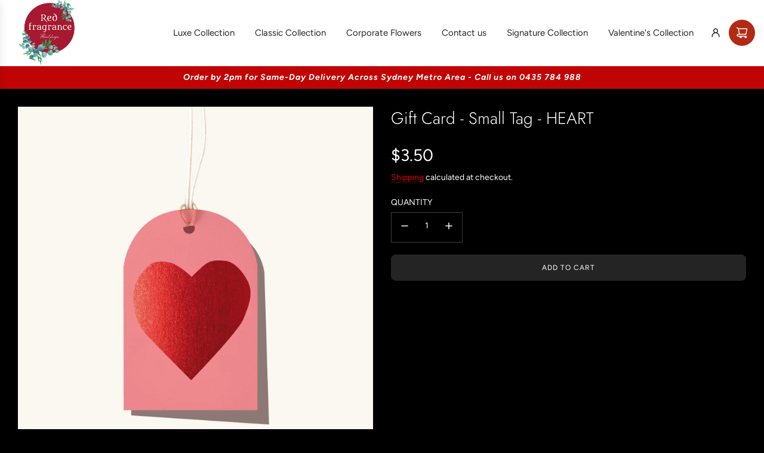

--- FILE ---
content_type: text/javascript
request_url: https://redfragrance.com.au/cdn/shop/t/23/assets/component-product-swatch.js?v=2034214923807699451713485622
body_size: 473
content:
(()=>{var __webpack_exports__={};class ProductSwatch extends HTMLElement{constructor(){super(),this.onColorSwatchClickBound=this.onColorSwatchClick.bind(this),this.onColorSwatchMouseEnterBound=this.onColorSwatchMouseEnter.bind(this),this.onSwatchMouseLeaveBound=this.onSwatchMouseLeave.bind(this),this.onVariantChangedBound=this.onVariantChanged.bind(this)}connectedCallback(){this.colorLabel=this.querySelector("[data-color-swatch-name]"),this.colorLabelState=this.querySelector("[data-color-swatch-state]"),this.soldOutString=this.getAttribute("data-swatch-sold-out-string"),this.productForm=this.closest(".product-single-wrapper")||this.closest("#product-box"),this.colorSwatches=this.querySelectorAll(".swatch-element.color"),this.textSwatches=this.querySelectorAll(".swatch-element:not(.color)"),this.setEventListeners(),this.setColorLabelState()}setEventListeners(){this.colorSwatches.forEach(swatch=>{swatch.addEventListener("click",this.onColorSwatchClickBound),swatch.addEventListener("mouseenter",this.onColorSwatchMouseEnterBound),swatch.addEventListener("mouseleave",this.onSwatchMouseLeaveBound)}),this.productForm&&this.productForm.addEventListener("variant:changed",this.onVariantChangedBound),this.productForm&&this.productForm.addEventListener("variant:media:changed",this.onVariantChangedBound)}setColorLabelState(){const activeSwatch=this.querySelector(".swatch-element.color.active");if(!activeSwatch)return;const activeSwatchAvailable=activeSwatch.getAttribute("data-swatch-option-available");!this.soldOutString||!this.colorLabelState||(this.colorLabelState.innerText=activeSwatchAvailable=="false"?`(${this.soldOutString})`:"")}onColorSwatchClick(event){this.updateColorLabel(event.currentTarget)}onColorSwatchMouseEnter(event){this.updateColorLabel(event.currentTarget);const activeSwatch=this.querySelector(".swatch-element.color.active");activeSwatch&&!event.currentTarget.classList.contains("active")&&activeSwatch.classList.add("sibling-hover-active")}onSwatchMouseLeave(){const siblingHoverActiveSwatch=this.querySelector(".swatch-element.sibling-hover-active");siblingHoverActiveSwatch&&siblingHoverActiveSwatch.classList.remove("sibling-hover-active"),this.resetColorLabel()}updateColorLabel=swatch=>{if(!swatch)return;const label=swatch.getAttribute("data-value"),swatchAvailable=swatch.getAttribute("data-swatch-option-available");!label||!this.colorLabel||(this.colorLabel.textContent=label,this.colorLabelState&&(this.colorLabelState.innerText=swatchAvailable=="false"?`(${this.soldOutString})`:""))};resetColorLabel=()=>{const activeSwatch=this.querySelector(".swatch-element.color.active");if(!activeSwatch||!this.colorLabel)return;const activeSwatchValue=activeSwatch.getAttribute("data-value"),swatchAvailable=activeSwatch.getAttribute("data-swatch-option-available");activeSwatchValue&&(this.colorLabel.textContent=activeSwatchValue,this.colorLabelState&&(this.colorLabelState.innerText=swatchAvailable=="false"?`(${this.soldOutString})`:""))};setActiveClass=swatch=>{swatch&&swatch.classList.add("active")};removeActiveClass=swatch=>{swatch&&swatch.classList.remove("active")};onVariantChanged(event){const product=event.detail.product;if(!product)return;const variant=event.detail.variant;if(!variant)return;product.options.forEach((option,index)=>{this.querySelectorAll(`.swatch-element[data-option="${option}"]`).forEach(swatch2=>this.removeActiveClass(swatch2));const swatch=this.querySelector(`.swatch-element[data-option="${option}"][data-value="${variant[`option${index+1}`]}"]`);swatch&&this.setActiveClass(swatch)});const activeSwatches=Array.from(this.productForm.querySelectorAll(".swatch-element.variant-swatch.active")).map(swatch=>swatch.getAttribute("data-value")).filter(Boolean);if(activeSwatches.length<product.options.length)return;const selectedVariantTitle=activeSwatches.join(" / "),selectedVariant=product.variants.find(variant2=>variant2.title===selectedVariantTitle);selectedVariant&&product.options.forEach((option,index)=>{product.variants.map(variant2=>variant2[`option${index+1}`]).forEach(value=>{this.updateSwatchStates(product,value,index+1,selectedVariant,option)})})}updateSwatchStates(product,value,optionIndex,currentVariant,option){const availability=product.variants.map(variant=>variant.available),optionValues=[product.variants.map(variant=>variant.option1),product.variants.map(variant=>variant.option2),product.variants.map(variant=>variant.option3)],isOptionAvailable=optionValues[optionIndex-1].some((optionValue,i)=>{switch(optionIndex){case 1:return optionValue===value&&availability[i];case 2:return optionValue===value&&optionValues[0][i]===currentVariant.option1&&availability[i];case 3:return optionValue===value&&optionValues[0][i]===currentVariant.option1&&optionValues[1][i]===currentVariant.option2&&availability[i];default:return!1}});this.productForm.querySelectorAll(`.swatch-element.variant-swatch[data-option="${option}"][data-value="${value}"]`).forEach(swatch=>{isOptionAvailable?(swatch.classList.remove("soldout"),swatch.setAttribute("data-swatch-option-available",!0)):(swatch.classList.add("soldout"),swatch.setAttribute("data-swatch-option-available",!1))});const activeSwatch=this.querySelector(".swatch-element.color.active");activeSwatch&&this.updateColorLabel(activeSwatch)}removeEventListeners(){this.colorSwatches.forEach(swatch=>{swatch.removeEventListener("click",this.onColorSwatchClickBound),swatch.removeEventListener("mouseenter",this.onColorSwatchMouseEnterBound),swatch.removeEventListener("mouseleave",this.onSwatchMouseLeaveBound)}),this.productForm&&this.productForm.removeEventListener("variant:changed",this.onVariantChangedBound)}disconnectedCallback(){this.removeEventListeners()}}window.customElements.get("product-swatch")||window.customElements.define("product-swatch",ProductSwatch)})();
//# sourceMappingURL=/cdn/shop/t/23/assets/component-product-swatch.js.map?v=2034214923807699451713485622
